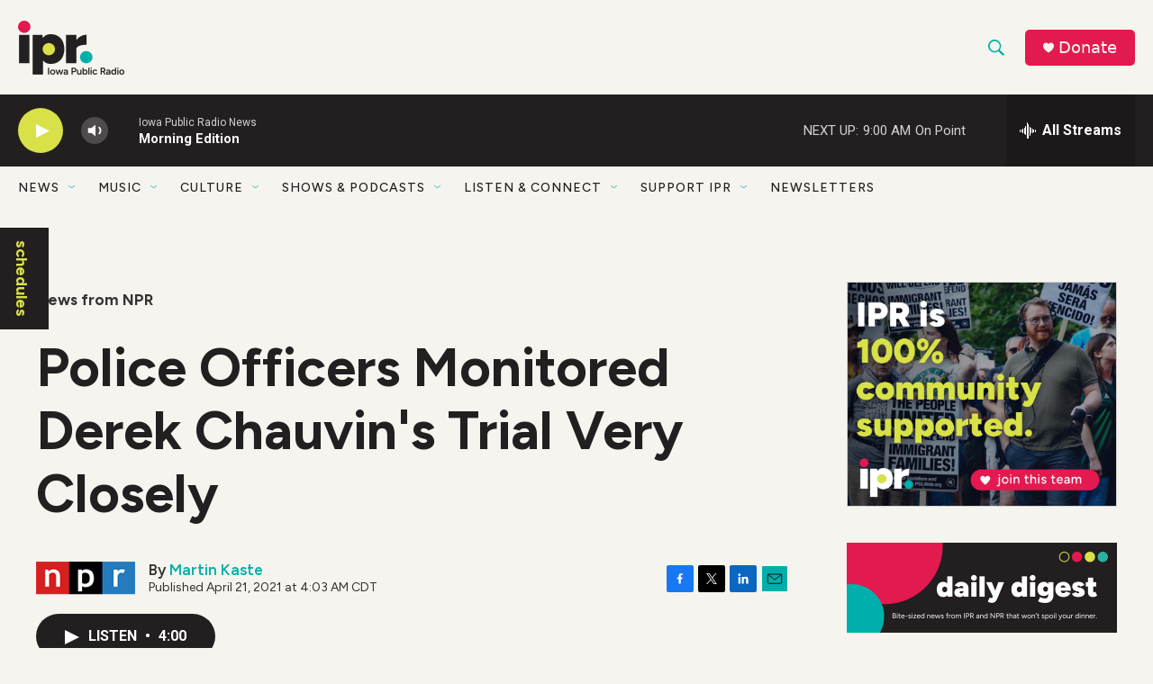

--- FILE ---
content_type: text/html; charset=utf-8
request_url: https://www.google.com/recaptcha/api2/aframe
body_size: 179
content:
<!DOCTYPE HTML><html><head><meta http-equiv="content-type" content="text/html; charset=UTF-8"></head><body><script nonce="pP_0_dhIOner_otKKSoftg">/** Anti-fraud and anti-abuse applications only. See google.com/recaptcha */ try{var clients={'sodar':'https://pagead2.googlesyndication.com/pagead/sodar?'};window.addEventListener("message",function(a){try{if(a.source===window.parent){var b=JSON.parse(a.data);var c=clients[b['id']];if(c){var d=document.createElement('img');d.src=c+b['params']+'&rc='+(localStorage.getItem("rc::a")?sessionStorage.getItem("rc::b"):"");window.document.body.appendChild(d);sessionStorage.setItem("rc::e",parseInt(sessionStorage.getItem("rc::e")||0)+1);localStorage.setItem("rc::h",'1769091001458');}}}catch(b){}});window.parent.postMessage("_grecaptcha_ready", "*");}catch(b){}</script></body></html>